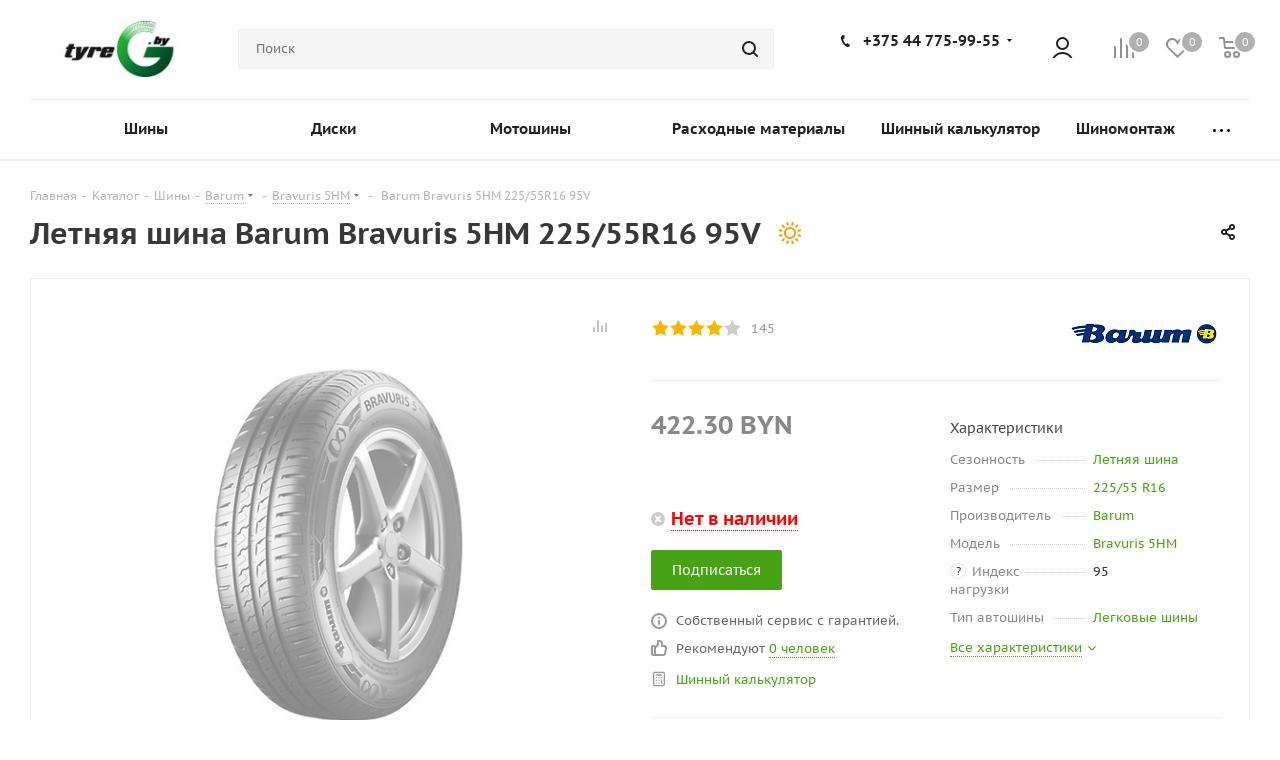

--- FILE ---
content_type: text/css
request_url: https://tyreg.by/bitrix/cache/css/s1/aspro_tires2/page_4b0954645bdce17cefa68c493bb3bc50/page_4b0954645bdce17cefa68c493bb3bc50_v1.css?176917817017684
body_size: 3454
content:


/* Start:/local/templates/.default/components/aspro/catalog.tires2/main_with_types/style.css?175223686414323*/
body .stores_block_wrap.ext_block .filter {
  position: absolute;
  left: 0px;
  top: 3px;
  z-index: 2;
  padding: 0px;
  margin: 0px;
}
body .stores_block_wrap.ext_block .quantity-wrapp-block {
  float: right;
  background: #fff;
  position: relative;
}
body .stores_block_wrap.ext_block .stores_block .quantity-wrapp-block .item-stock {
  position: static;
  float: none;
  display: inline-block;
  min-width: 115px;
}
body .stores_block_wrap.ext_block .stores_block:hover,
.stores_block_wrap.ext_block .stores_block:hover .stores_text_wrapp,
.stores_block_wrap.ext_block .stores_block:hover .quantity-wrapp-block .item-stock,
body .stores_block_wrap.ext_block .stores_block:hover .quantity-wrapp-block {
  background: #fff;
}

.loadings.vertical {
  background-image: url(/local/templates/.default/components/aspro/catalog.tires2/main_with_types/../../../../images/loaders/pl3.gif) !important;
  min-height: 80px;
}

/*list model*/
.group_description_block.detail.partners .detailimage {
  margin: 0px 0px 35px 40px;
}
.group_description_block.detail.partners .detailimage .img-partner {
  padding: 66px 30px;
}

.section_block_wrapper .group_description_block.top.partners {
  border-bottom: 1px solid #f0f0f0;
  margin: 0px 0px 23px;
}
.sections_inner_wrapper.model_view {
  padding: 15px 0px 0px;
}

.sections_inner_wrapper .catalog_block {
  margin-bottom: 21px;
}
.sections_inner_wrapper .catalog_block .catalog_item {
  padding: 26px 26px 22px;
}
body .sections_inner_wrapper .catalog_item .image_wrapper_block {
  margin-bottom: 21px;
}
.sections_inner_wrapper .catalog_item .item_info {
  text-align: left;
}
.sections_inner_wrapper .catalog_item .item_info .item-title {
  white-space: nowrap;
}
.sections_inner_wrapper .prices_block {
  margin: 15px 0px 0px;
}
.sections_inner_wrapper .display_list .prices_block {
  margin: 0px 0px 7px;
}
.sections_inner_wrapper .catalog_block .catalog_item_wrapp.item {
  margin: 0px;
  padding: 0px;
}
.sections_inner_wrapper .block .catalog_block .catalog_item_wrapp .catalog_item {
  box-shadow: none;
  margin: 0px;
}

body .display_list .description_wrapp .quantity_block_wrapper .item-stock {
  margin: 0px !important;
  padding: 0px;
}

.section_block_wrapper .items-title {
  position: relative;
}
.section_block_wrapper .items-title a {
  padding: 0px 10px 0px 0px;
}
.section_block_wrapper .items-title .sezons.line {
  position: relative;
  left: auto;
  display: inline-block;
  vertical-align: top;
  margin: 1px 0px 0px;
}
.section_block_wrapper .display_list .information_wrapp {
  width: 22%;
}
.section_block_wrapper .display_list .information {
}
.section_block_wrapper .display_list .information .information_inner {
  display: inline-block; /*text-align: left;*/
}
.section_block_wrapper .display_list .description_wrapp .wrapp_stockers > div {
  padding-top: 7px;
}
.section_block_wrapper .display_list .description_wrapp .wrapp_stockers .quantity_block_wrapper {
  padding: 1px;
}
.section_block_wrapper .display_list .description_wrapp .preview_text {
  margin-top: 17px;
}
/**/

/*list model types*/
.img_banner_wrapper {
  margin: 0px 0 40px;
}
.list_model_wrapper {
  margin: 0px 0 30px;
  padding: 0px;
  border: 1px solid #f0f0f0;
  position: relative;
}
.list_model_wrapper .img_wrapper {
  width: 50%;
  padding: 29px 56px 29px 56px;
  float: left;
}
.list_model_wrapper .img_wrapper .stickers {
  top: 40px;
  left: 37px;
}
.list_model_wrapper .img_inner {
  width: 100%;
  max-width: 400px;
  height: 400px;
  text-align: center;
  line-height: 400px;
  vertical-align: middle;
  position: relative;
}
.list_model_wrapper .img_inner:not(.current) {
  display: none;
}
.list_model_wrapper .img_inner img {
  max-width: 100%;
  max-height: 100%;
}
.big-img-wrapper.has_more {
  margin-bottom: 30px;
}
.list_model_wrapper .info_wrapper {
  padding: 0px 0px 0px 50%;
  position: relative;
}
.list_model_wrapper .info_wrapper .rating {
  margin: 0;
}
.list_model_wrapper .info_wrapper .info_item {
  padding: 0px 30px 40px 11px;
  float: left;
  width: 100%;
}
.list_model_wrapper .info_item .top_info {
  padding: 24px 0px 19px;
}
.list_model_wrapper .info_item .top_info .brand img {
  max-height: 50px;
}

.rating_wrapper .iblock-vote table td div {
  cursor: default;
  background: url('/local/templates/.default/components/aspro/catalog.tires2/main_with_types/../../../../images/svg/ai.svg') -374px -51px no-repeat;
  width: 19px;
  height: 16px;
  overflow: hidden;
}
.rating_wrapper div.star-voted,
div.star-over {
}
.rating_wrapper .iblock-vote table td div.star-empty {
  background-position: -393px -51px;
}
.rating_wrapper .iblock-vote table td div.star-over {
  background-position: -374px -51px;
}

.rating_wrapper .iblock-vote.small div {
  cursor: default;
  background: url('/local/templates/.default/components/aspro/catalog.tires2/main_with_types/../../../../images/svg/ai.svg') -137px -51px no-repeat;
  width: 15px;
  height: 14px;
  overflow: hidden;
}
.rating_wrapper .iblock-vote.small table td div.star-empty {
  background-position: -152px -51px;
}
.rating_wrapper .iblock-vote.small table td div.star-over {
  background-position: -137px -51px;
}

.list_model_wrapper .quantity_block_wrapper {
  padding: 8px 0px 0;
}

.list_model_wrapper .middle_info.main_item_wrapper .top_props {
  padding: 0px 0px 0px;
}
.list_model_wrapper .middle_info.main_item_wrapper .top_props {
  padding: 0px 0px 0px;
  margin: 27px 0px 12px;
}
.list_model_wrapper .middle_info .top_props .props .value .char_value.wicon {
  margin: 0px 0px 5px;
}

.list_model_wrapper .info_item .preview_wrapper {
  font-size: 0.929em;
  color: #555;
  margin: 27px 0px 5px;
  border-top: 1px solid #f0f0f0;
  padding: 28px 0px 0px;
}
.list_model_wrapper .info_item .preview_text {
  max-height: 70px;
}
body .list_model_wrapper .info_item .count_reviews {
  font-size: 0.929em;
  margin: 7px 0px 4px;
  padding: 0px;
  clear: both;
}
.list_model_wrapper .count_reviews .text {
  padding-left: 25px;
  display: inline-block;
  line-height: 16px;
  color: #666666;
}
.list_model_wrapper .count_reviews .text:before {
}
.list_model_wrapper .count_reviews .text span {
  border-bottom: 1px dotted;
  cursor: pointer;
}
.table .reviews_item_tab .count:not(.empty) {
  padding: 0px 0px 0px 3px;
}
.list_model_wrapper .info_item .choise {
  font-size: 0.929em;
}
body .list_model_wrapper .info_item .choise:before {
  content: '';
  background: url('/local/templates/.default/components/aspro/catalog.tires2/main_with_types/../../../../images/svg/tires2.svg') -20px -333px no-repeat;
  width: 5px;
  height: 3px;
  top: 7px;
  right: -11px;
}

.list_model_wrapper .info_item .middle_info {
  float: none;
  padding-top: 36px;
}
.list_model_wrapper .info_item .middle_info .prices_block {
  padding: 0px;
}
.list_model_wrapper .middle_info .top_props .name {
  background: #fff;
}
.list_model_wrapper .middle_info .top_props .props .prop {
  clear: both;
}

.list_model_wrapper .tizers_block_detail.tizers_block {
  margin: 0px;
  padding: 0px 20px;
  border-bottom: none;
  border-top: 1px solid #f0f0f0;
}
.list_model_wrapper .tizers_block_detail.tizers_block .inner_wrapper.item {
  margin: 11px 0px 15px;
}
.list_model_wrapper .tizers_block_detail.tizers_block .item .title {
  font-weight: normal;
  font-size: 0.9286em;
  line-height: 1.3846em;
  color: #555555;
  overflow: hidden;
  text-overflow: ellipsis;
}
.list_model_wrapper .tizers_block_detail.tizers_block .item .info_tizer {
  margin: 4px 0;
  padding-left: 70px;
}

.list_model_items_wrapper.module_products_list tr.item {
  display: table-row;
  border: none;
  border-bottom: 1px solid #f0f0f0;
}
body .list_model_items_wrapper.module_products_list tr td {
  padding: 14px 20px 16px 0px;
}
body .list_model_items_wrapper.module_products_list tr td.item-name-cell {
  width: 240px;
}
.list_model_items_wrapper.module_products_list tr td:last-of-type {
  padding-right: 0px;
}
.list_model_items_wrapper.module_products_list tr td.but-cell {
  padding-right: 0px;
}
.list_model_items_wrapper.module_products_list tr td.but-cell .counter_wrapp {
  white-space: nowrap;
}
.list_model_items_wrapper.module_products_list tr td.price-cell {
  width: auto;
}
.list_model_items_wrapper.module_products_list tr td.price-cell .price {
  margin-bottom: 4px;
}
.list_model_items_wrapper.module_products_list th {
  font-size: 13px;
  color: #888;
  background: #f7f7f7;
  font-weight: normal;
  padding: 8px 20px 8px 0px;
  border-top: 1px solid #f0f0f0;
  border-bottom: 1px solid #f0f0f0;
}
.list_model_items_wrapper.module_products_list th:first-of-type {
  padding-right: 0px;
}
.list_model_items_wrapper.module_products_list .item-stock {
  margin-bottom: 0px;
}
.list_model_items_wrapper.module_products_list .item-stock .icon {
  display: none;
}
.list_model_items_wrapper.module_products_list .item-stock .value {
  color: #888;
}
.list_model_items_wrapper.module_products_list .item-stock .icon.stock + .value {
  color: #37ac09;
}
body
  .ajax_load.table
  .list_model_items_wrapper.module_products_list
  .main_item_wrapper
  div.counter_wrapp
  > div:not(.total_summ) {
  margin-bottom: 3px;
  margin-top: 3px;
}
.list_model_items_wrapper.module_products_list tr.item:hover {
  box-shadow: none;
}
.list_model_items_wrapper.module_products_list tr.item .dia-cell {
  vertical-align: top;
  font-weight: bold;
  border-bottom: none;
  font-size: 16px;
  line-height: 38px;
  color: #1d2029;
}
.list_model_items_wrapper.module_products_list tr.item .title {
  text-align: left;
}
.list_model_items_wrapper.module_products_list tr.item .item-name-cell a {
  font-weight: normal;
}
.list_model_items_wrapper.module_products_list tr.item .item-size-cell {
  white-space: nowrap;
}
.list_model_items_wrapper.module_products_list tr.item .stock_media {
  display: none;
}

.list_model_items_wrapper.module_products_list .sale_block .value {
  margin-right: 3px;
}
.list_model_items_wrapper.module_products_list .sale_block .text {
  margin-left: 0px;
}

.item_types_block {
  margin: -11px 0px 31px;
  color: #222222;
  position: relative;
}
.item_types_block .title {
  font-size: 1.714em;
  white-space: nowrap;
}
.item_types_block .block_wrapper {
  display: table-cell;
}
.item_types_block .block_wrapper .items {
  margin: 0px -14px;
  padding: 0px 0px 0px 40px;
}
.model_view .item_types_block .block_wrapper .items {
  padding-right: 120px;
}
.item_types_block .block_wrapper .items .item {
  padding: 0px 11px;
  display: inline-block;
  cursor: pointer;
}
.item_types_block .block_wrapper .items .item span {
  padding: 0px 0px 3px 0px;
  display: block;
  margin: 0px 0px 10px;
  border-bottom: 2px solid transparent;
}
.item_types_block .block_wrapper .items .item.active span {
  border-bottom-color: #ddd;
  color: #222;
}
.item_types_block .sort_header {
  position: absolute;
  right: 0px;
  top: 0px;
}

.table #reviews_content {
  display: block;
  margin: 0px;
}

/**/

@media (max-width: 800px) {
  .list_model_items_wrapper.module_products_list .adaptive_button_buy {
    margin-top: 0;
    display: block;
  }
  .list_model_items_wrapper.module_products_list tr td.but-cell,
  .list_model_items_wrapper.module_products_list tr .store-cell,
  .list_model_items_wrapper th.hidden-media,
  .list_model_items_wrapper .more_text {
    display: none;
  }

  .list_model_items_wrapper.module_products_list .item-stock {
    display: block;
    margin-bottom: 8px;
  }
}
@media (max-width: 767px) {
  body .list_model_items_wrapper.module_products_list td.like_icons {
    display: table-cell;
  }
  body .model_view .display_list .list_item .information_wrapp .information {
    padding-top: 0px;
  }
  .model_view .display_list .item .list_item > tbody > tr > td.image_block {
    padding-bottom: 0px;
  }
}
@media (max-width: 650px) {
  .list_model_wrapper .img_wrapper {
    width: 100%;
    float: none;
    padding-left: 30px;
    padding-right: 30px;
  }
  .list_model_wrapper .img_wrapper .big-img-wrapper,
  .list_model_wrapper .img_wrapper .item_slider {
    display: none;
  }
  .list_model_wrapper .img_wrapper .flex.item_slider {
    display: block;
    margin-bottom: -40px;
  }
  .list_model_wrapper .item_slider.flex .slides {
    max-width: none;
  }
  .list_model_wrapper .item_slider.flex .flex-control-nav {
    position: absolute;
    top: auto;
    bottom: -20px;
    left: 0px;
    right: 0px;
  }
  .list_model_wrapper .item_slider.flex .slides > li > a {
    height: 240px;
    display: block;
    line-height: 240px;
  }
  .list_model_wrapper .img_inner {
    max-width: none;
    height: auto;
    line-height: normal;
  }
  .list_model_wrapper .info_wrapper {
    padding: 0px 30px;
  }
  .list_model_wrapper .info_wrapper .info_item {
    float: none;
  }
  .item_types_block {
    /*margin: 0px 0px 11px;*/
  }
}
@media (max-width: 550px) {
  body .model_view .display_list .list_item .information_wrapp .information {
    padding-bottom: 10px;
  }
  .sections_inner_wrapper .catalog_item .item_info {
    text-align: center;
  }
}
@media (max-width: 500px) {
  .item_types_block .block_wrapper:first-of-type {
    display: none;
  }
  .item_types_block .block_wrapper.only_one {
    display: table-cell;
  }
  .item_types_block .block_wrapper .items {
    padding-left: 0px;
  }

  .list_model_items_wrapper.module_products_list th {
    display: none;
  }
  .list_model_items_wrapper.module_products_list tr td {
    display: block;
  }
  body .list_model_items_wrapper.module_products_list tr td {
    padding: 8px 0px;
  }
  .list_model_items_wrapper.module_products_list .adaptive_button_buy {
    margin-top: 0px;
  }

  .list_model_wrapper .img_wrapper {
    padding-left: 15px;
    padding-right: 15px;
  }
  .list_model_wrapper .info_wrapper {
    padding: 0px 15px;
  }
}
@media(max-width: 767px) {
  .catalog_detail .element_detail_text .price_txt .sharing {
    float: none!important;
    display: block;
  }

  .price_txt .sharing>div .share_wrapp .text {
    width: 100%;
  }

  .catalog_detail .element_detail_text .price_txt .sharing + .text {
    padding-left: 0!important;
  }
}
/* End */


/* Start:/local/templates/.default/components/bitrix/catalog.element/main/style.css?17555905551752*/
.info_item .middle_info .calculator.count_reviews{
    color: var(--theme-base-color);
}

.product-links{
    margin-top: 60px;
    @media (max-width: 767px) {
        margin-top: 36px;
    }

}
h4.product-links__title{
    @media (max-width: 767px) {
        margin-bottom: 16px;
    }
}
.product-links__list{
    /*display: flex;*/
    /*flex-wrap: wrap;*/
    gap: 12px 32px;
    display: grid;
    grid-template-columns: 1fr 1fr 1fr;
    @media (max-width: 767px) {
        grid-template-columns: 1fr 1fr;
        gap: 10px 20px;
    }
}
.product-links__item{
    padding-bottom: 8px;
    border-bottom: 1px solid #e9ecf2;
    @media (max-width: 767px) {
        padding-bottom: 4px;
    }
}


.product-links__toggler{
    margin-top: 16px;
    /*font-weight: 600;*/
    display: inline-flex;
    transition: all ease .3s;
    display: none;
    border-bottom: 1px dotted;
    color: #48a216;
    position: relative;
    &:hover {
        @media (hover: hover) {
            cursor: pointer;
            color: #555555;
        }
    }
}
.product-links__toggler:before{
    content: "\f107";
    position: absolute;
    right: -14px;
    top: 4px;
    font: normal normal normal 14px / 1 FontAwesome;
}

.product-links.overflow{


    .product-links__item:nth-child(n+ 10){
        display: none;

    }
    @media (max-width: 767px) {
        .product-links__item:nth-child(n+ 7){
            display: none;

        }
    }

    .product-links__toggler{
        display: inline-flex;
    }
}
.product-links.overflow.is-open{
    .product-links__item{
        display: block;
    }
    .product-links__toggler:before{
        transform: rotate(180deg);
    }
}

/* End */


/* Start:/bitrix/components/aspro/auto.suitable_item.tires2/templates/.default/style.css?1710495267585*/
.podbor{font-size:0px;}
.podbor > div {font-size:14px;display:inline-block;float:none;vertical-align:middle;}
#js_response_sc{margin-top: 20px;}
#js_response_sc:not(.initied){min-height: 80px;position: relative;}
#js_response_sc:not(.initied):before{content: "";position: absolute;top: 0px;left: -1px;right: 0px;bottom: 0px;background: #fffc url(/bitrix/components/aspro/auto.suitable_item.tires2/templates/.default/images/loaders/pl3.gif) center center no-repeat;z-index: 2;}
#js_response_sc .items.empty_item{min-height: 80px;vertical-align:middle;display:table;}
#js_response_sc .items.empty_item .item{display:table-cell;vertical-align: middle;}
/* End */
/* /local/templates/.default/components/aspro/catalog.tires2/main_with_types/style.css?175223686414323 */
/* /local/templates/.default/components/bitrix/catalog.element/main/style.css?17555905551752 */
/* /bitrix/components/aspro/auto.suitable_item.tires2/templates/.default/style.css?1710495267585 */
